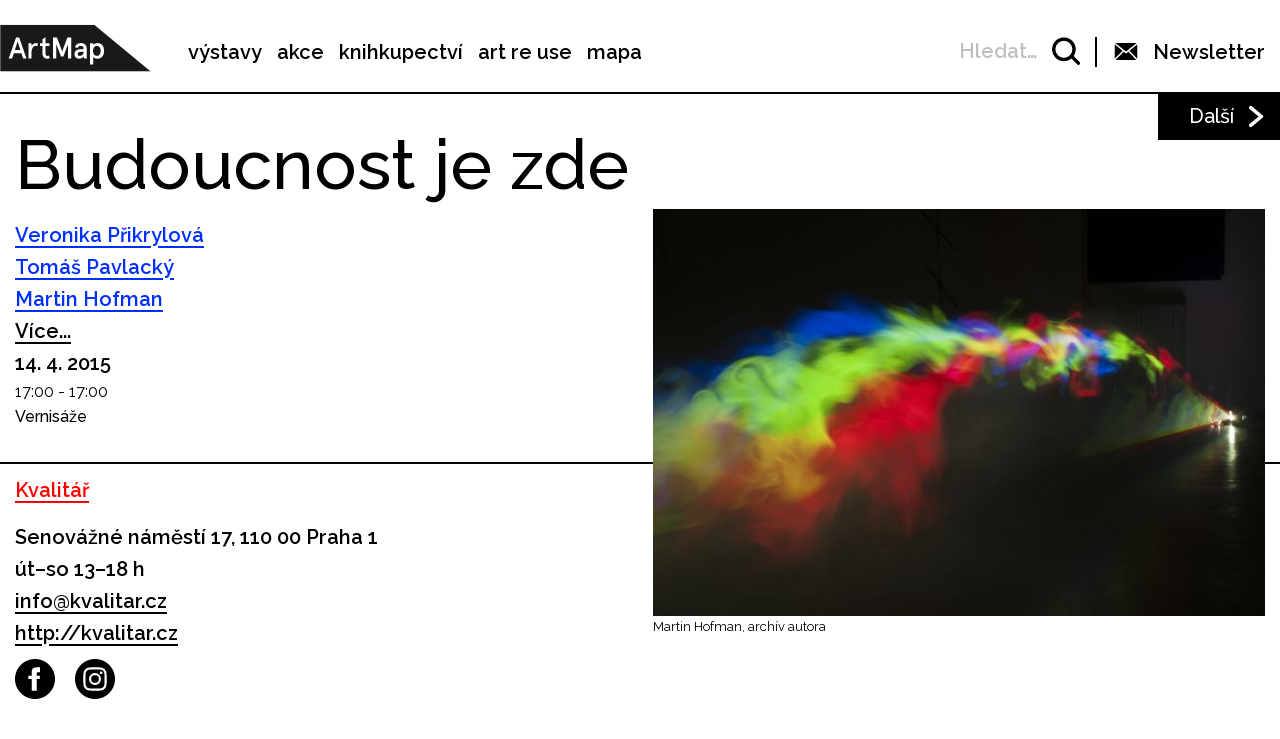

--- FILE ---
content_type: text/html; charset=UTF-8
request_url: https://www.artmap.cz/budoucnost-je-zde/
body_size: 28770
content:

<!DOCTYPE html>
<html lang="cs-CZ" prefix="og: http://ogp.me/ns#">
<head>
	<meta charset="UTF-8">
	<meta name="viewport" content="width=device-width, initial-scale=1.0">
	<meta http-equiv="X-UA-Compatible" content="ie=edge">
	<link href="https://fonts.googleapis.com/css?family=Raleway:400,500,600,700" rel="stylesheet">

	<link rel="stylesheet" href="/assets/libs/slick.css">
		<link rel="stylesheet" href="/assets/styles/1738919849-index.css?1673947707">

	<script>
		var ajaxUrl = ""+'/api';
	</script>
	<script>(function(w,d,s,l,i){w[l]=w[l]||[];w[l].push({'gtm.start':
	new Date().getTime(),event:'gtm.js'});var f=d.getElementsByTagName(s)[0],
	j=d.createElement(s),dl=l!='dataLayer'?'&l='+l:'';j.async=true;j.src=
	'https://www.googletagmanager.com/gtm.js?id='+i+dl;f.parentNode.insertBefore(j,f);
	})(window,document,'script','dataLayer',"GTM-5JLQF85");</script>
	<script
		src="https://code.jquery.com/jquery-3.3.1.min.js"
		integrity="sha256-FgpCb/KJQlLNfOu91ta32o/NMZxltwRo8QtmkMRdAu8="
		crossorigin="anonymous"></script>
	<link href="https://cdnjs.cloudflare.com/ajax/libs/select2/4.0.6-rc.0/css/select2.min.css" rel="stylesheet">
	<script src="https://cdnjs.cloudflare.com/ajax/libs/select2/4.0.6-rc.0/js/select2.min.js"></script>
	<script src="https://cdnjs.cloudflare.com/ajax/libs/select2/4.0.5/js/i18n/cs.js"></script>
	<script src="https://unpkg.com/masonry-layout@4/dist/masonry.pkgd.min.js"></script>
	<script src="https://cdnjs.cloudflare.com/ajax/libs/outdated-browser/1.1.5/outdatedbrowser.js"></script>
	<link href="https://cdnjs.cloudflare.com/ajax/libs/outdated-browser/1.1.5/outdatedbrowser.css" rel="stylesheet">
	<script src="https://cdnjs.cloudflare.com/polyfill/v3/polyfill.min.js"></script>

<title>Budoucnost je zde -</title>
<link rel="alternate" hreflang="cs" href="https://www.artmap.cz/budoucnost-je-zde/" />

<!-- This site is optimized with the Yoast SEO plugin v8.2.1 - https://yoast.com/wordpress/plugins/seo/ -->
<link rel="canonical" href="https://www.artmap.cz/budoucnost-je-zde/" />
<meta property="og:locale" content="cs_CZ" />
<meta property="og:type" content="article" />
<meta property="og:title" content="Budoucnost je zde -" />
<meta property="og:description" content="Konec státu, konec demokracie, konec prosperity nebo konec dějin umění patří pouze mezi jedny z diskutovaných milníků naší doby. Revize pojmu minulý, přítomný a budoucí nenechává chladnou ani teorii umění a sami umělci jsou nuceni žít a tvořit na území s nejistými hranicemi. Slovy Tylera Durdena, ústřední postavy románu Fight Club: „Nic není reálné. Vše &hellip;" />
<meta property="og:url" content="https://www.artmap.cz/budoucnost-je-zde/" />
<meta name="twitter:card" content="summary_large_image" />
<meta name="twitter:description" content="Konec státu, konec demokracie, konec prosperity nebo konec dějin umění patří pouze mezi jedny z diskutovaných milníků naší doby. Revize pojmu minulý, přítomný a budoucí nenechává chladnou ani teorii umění a sami umělci jsou nuceni žít a tvořit na území s nejistými hranicemi. Slovy Tylera Durdena, ústřední postavy románu Fight Club: „Nic není reálné. Vše [&hellip;]" />
<meta name="twitter:title" content="Budoucnost je zde -" />
<!-- / Yoast SEO plugin. -->

<link rel='dns-prefetch' href='//s.w.org' />
<link rel='https://api.w.org/' href='https://www.artmap.cz/wp-json/' />
<link rel='shortlink' href='https://www.artmap.cz/?p=46183' />
<link rel="alternate" type="application/json+oembed" href="https://www.artmap.cz/wp-json/oembed/1.0/embed?url=https%3A%2F%2Fwww.artmap.cz%2Fbudoucnost-je-zde%2F" />
<link rel="alternate" type="text/xml+oembed" href="https://www.artmap.cz/wp-json/oembed/1.0/embed?url=https%3A%2F%2Fwww.artmap.cz%2Fbudoucnost-je-zde%2F&#038;format=xml" />
<meta name="generator" content="WPML ver:4.0.7 stt:9;" />
</head>
<body class="event-template-default single single-event postid-46183">
	<noscript><iframe src="https://www.googletagmanager.com/ns.html?id=GTM-5JLQF85" height="0" width="0" style="display:none;visibility:hidden"></iframe></noscript>
	<!-- Global site tag (gtag.js) - Google Analytics -->
	<script async src="https://www.googletagmanager.com/gtag/js?id=UA-145313875-1"></script>
	<script>
	window.dataLayer = window.dataLayer || [];
	function gtag(){dataLayer.push(arguments);}
	gtag('js', new Date());
	gtag('config', 'UA-145313875-1');
	</script>
	

<script>
	;(function(){
		(window.initComponents = window.initComponents || []).push({"name":"shapes","data":{"url":"\/assets\/sprites\/1738919849-shapes.svg?1554673117"},"place":null})
	})();
</script>

<nav class="menu">
	<div class="menu-links">
		<a href="/" class="menu-links-logo">

<svg class="shape shape-logo "><use xlink:href="#shape-logo"></use></svg>
		</a>

		<ul id="menu-hlavni-menu" class="menu-links-items"><li id="menu-item-12450" class="menu-item menu-item-type-post_type menu-item-object-page menu-item-12450"><a href="https://www.artmap.cz/vystavy/">výstavy</a></li>
<li id="menu-item-12451" class="menu-item menu-item-type-post_type menu-item-object-page menu-item-12451"><a href="https://www.artmap.cz/akce/">akce</a></li>
<li id="menu-item-12452" class="menu-item menu-item-type-custom menu-item-object-custom menu-item-12452"><a target="_blank" href="https://knihy.artmap.cz/">knihkupectví</a></li>
<li id="menu-item-122748" class="menu-item menu-item-type-custom menu-item-object-custom menu-item-122748"><a target="_blank" href="https://reuse.artmap.cz/">art re use</a></li>
<li id="menu-item-197979" class="menu-item menu-item-type-custom menu-item-object-custom menu-item-197979"><a target="_blank" href="https://mapa.artmap.cz/">mapa</a></li>
</ul>

	</div>
	<div class="menu-control">
<form action="search" class="expandSearch">
	<label class="expandSearch-in">
		<input
			type="text"
			placeholder="Hledejte…"
			class="expandSearch-input"
			id="search"
			name="search"
			minlength="3"
	>
		<span class="expandSearch-label">
			<span class="expandSearch-label-in">
				Hledat…
			</span>
		</span>
		<span class="expandSearch-icon">
<svg class="shape shape-icon-search "><use xlink:href="#shape-icon-search"></use></svg>
</span>
	</label>
</form>
		<div class="menu-control-border"></div>
		<div class="menu-control-item view-newsletter">

<svg class="shape shape-email-logo "><use xlink:href="#shape-email-logo"></use></svg>
			<p class="menu-control-item-text">Newsletter</p>
		</div>
		<div class="menu-control-searchShortcut">
			<a href="/search/">

<svg class="shape shape-icon-search "><use xlink:href="#shape-icon-search"></use></svg>
			</a>
		</div>
		<div class="menu-control-bars">
			<div class="menu-control-bar"></div>
			<div class="menu-control-bar"></div>
			<div class="menu-control-bar"></div>
		</div>
	</div>

<div id="newsletter" class="newsletter">
	<div class="newsletter-cross">

<svg class="shape shape-cross "><use xlink:href="#shape-cross"></use></svg>
	</div>

	<div class="newsletter-wrapper view-email is-active">
		<h3 class="newsletter-title">Přihlaste se k odběru novinek</h3>

		<script>
			(function (w,d,s,o,f,js,fjs) {
				w['ecm-widget']=o;w[o] = w[o] || function () { (w[o].q = w[o].q || []).push(arguments) };
				js = d.createElement(s), fjs = d.getElementsByTagName(s)[0];
				js.id = '4-f67e22c6c3dacfc9b77b6b40399abc16'; js.dataset.a = 'artmap'; js.src = f; js.async = 1; fjs.parentNode.insertBefore(js, fjs);
			}(window, document, 'script', 'ecmwidget', 'https://d70shl7vidtft.cloudfront.net/widget.js'));
		</script>
        <div id="f-4-f67e22c6c3dacfc9b77b6b40399abc16"></div>

	</div>
	<script>
		initComponents.push(
			{
				name: 'toggleClass',
				data: {
					toggleClass: 'is-active',
					trigger: '.newsletter-cross, .menu-control-item.view-newsletter',
					place: '.newsletter'
				}
			}
		)
	</script>
</div>

	<script>
		initComponents.push({
			name: 'toggleClass',
			data: {
				toggleClass: 'active',
				trigger: '.menu-control-bars',
				place: '.menu, .sidemenu'
			}
		})
	</script>
</nav>
<nav class="sidemenu">
	<div class="sidemenu-in">
	<ul id="menu-hlavni-menu-1" class="sidemenu-items view-main"><li class="menu-item menu-item-type-post_type menu-item-object-page menu-item-12450"><a href="https://www.artmap.cz/vystavy/">výstavy</a></li>
<li class="menu-item menu-item-type-post_type menu-item-object-page menu-item-12451"><a href="https://www.artmap.cz/akce/">akce</a></li>
<li class="menu-item menu-item-type-custom menu-item-object-custom menu-item-12452"><a target="_blank" href="https://knihy.artmap.cz/">knihkupectví</a></li>
<li class="menu-item menu-item-type-custom menu-item-object-custom menu-item-122748"><a target="_blank" href="https://reuse.artmap.cz/">art re use</a></li>
<li class="menu-item menu-item-type-custom menu-item-object-custom menu-item-197979"><a target="_blank" href="https://mapa.artmap.cz/">mapa</a></li>
</ul>

	<ul id="menu-patickove-menu" class="sidemenu-items view-footer"><li id="menu-item-12453" class="menu-item menu-item-type-post_type menu-item-object-page menu-item-12453"><a href="https://www.artmap.cz/instituce/">Instituce</a></li>
<li id="menu-item-12454" class="menu-item menu-item-type-post_type menu-item-object-page menu-item-12454"><a href="https://www.artmap.cz/umelci/">Umělci</a></li>
<li id="menu-item-70355" class="menu-item menu-item-type-post_type menu-item-object-page menu-item-70355"><a href="https://www.artmap.cz/archiv/">Archiv výstav a akcí</a></li>
<li id="menu-item-70358" class="menu-item menu-item-type-post_type menu-item-object-page menu-item-70358"><a href="https://www.artmap.cz/pdf-mapy/">Tištěné mapy v pdf</a></li>
</ul>


<div class="btn view-center view-icon view-wideOnMobile">
	<a href="#"  class="btn-in ">
			<span class="btn-icon">

<svg class="shape shape-email-logo "><use xlink:href="#shape-email-logo"></use></svg>
			</span>
		Newsletter
	</a>
</div>
	</div>
</nav>

	
	<div class="post">
		<div class="post-arrows">


			<a href="https://www.artmap.cz/dum-umeni-mezi-domy-prumysloveho-mesta/" class="post-arrows-item">
				
					<p class="post-arrows-item-text">Další</p>

<svg class="shape shape-arrow-right "><use xlink:href="#shape-arrow-right"></use></svg>
			</a>
		</div>

		<h1 class="post-title">Budoucnost je zde</h1>

		<div class="post-in">
			<div class="post-content">
				<div class="post-info post-spacing">
					<div class="more-hidden post-artists">
							<a href="https://www.artmap.cz/artist/veronika-prikrylova/" class="link-underlined link-artist post-artists-link text-bold">Veronika Přikrylová</a>
							<a href="https://www.artmap.cz/artist/tomas-pavlacky/" class="link-underlined link-artist post-artists-link text-bold">Tomáš Pavlacký</a>
							<a href="https://www.artmap.cz/artist/martin-hofman/" class="link-underlined link-artist post-artists-link text-bold">Martin Hofman</a>
							<a href="https://www.artmap.cz/artist/petr-vorisek/" class="link-underlined link-artist post-artists-link text-bold">Petr Voříšek</a>
							<p class="link-underlined link-artist text-bold post-artists-text view-more">Více...</p>
							<p class="link-underlined link-artist text-bold post-artists-text view-less">...Méně</p>
					</div>
					<p class="text-bold">14. 4. 2015 </p>

					<div>
						<span>17:00</span>
						<span>- 17:00</span>
					</div>
					<p>Vernisáže</p>
				</div>



				<div class="post-info post-spacing">

					<a href="https://www.artmap.cz/kvalitar/" class="link-underlined link-institution text-bold">Kvalitář</a>



					<p class="text-bold text-spaceless">Senovážné náměstí 17, 110 00 Praha 1</p>

					<div class="text-bold text-spaceless"><p>út–so 13–18 h</p></div>
					<div>
						


							<a href="mailto:info@kvalitar.cz" class="text-bold link-underlined link-block">info@kvalitar.cz</a>


		<a href="http://kvalitar.cz" class="text-bold link-underlined link-block" target="_blank">
			http://kvalitar.cz
		</a>



<div class="icon-list">
	<a href="https://www.facebook.com/kvalitar/" class="icon-list-item" title="https://www.facebook.com/kvalitar/" target="_blank">
		
<svg class="shape shape-round-fb "><use xlink:href="#shape-round-fb"></use></svg>

	</a>
	<a href="https://www.instagram.com/kvalitar/" class="icon-list-item" title="https://www.instagram.com/kvalitar/" target="_blank">
		
<svg class="shape shape-round-ig "><use xlink:href="#shape-round-ig"></use></svg>

	</a>
</div>
					</div>

				</div>

				<div class="post-image-mobile">
					<img src="https://snappycdn.net/artmap/g82xjRQPJCIGBszsPZLKSPzih_-wl8rkzHu8e2Lnrjc/fill/640/425/ce/1/aHR0cHM6Ly9zMy5ldS1jZW50cmFsLTEuYW1hem9uYXdzLmNvbS91cGxvYWRzLm1hbmdvd2ViLm9yZy9hcnRtYXAvcHJvZC91cGxvYWRzLzIwMTgvMDkvYnVkb3Vjbm9zdC1qZS16ZGUuanBn.jpg" alt="" class="post-image-img">
					<p class="text-spaceless text-sub">Martin Hofman, archív autora</p>
				</div>

				<div class="post-body">
					<p>Konec státu, konec demokracie, konec prosperity nebo konec dějin umění patří pouze mezi jedny z diskutovaných milníků naší doby. Revize pojmu minulý, přítomný a budoucí nenechává chladnou ani teorii umění a sami umělci jsou nuceni žít a tvořit na území s nejistými hranicemi. Slovy Tylera Durdena, ústřední postavy románu Fight Club: „Nic není reálné. Vše je vzdálené. Vše je kopií kopie z kopie.“</p>
<p>Výstava s názvem <em>Budoucnost je zde </em>si jistě neklade ambici na tyto otázky odpovědět. Více než cokoli jiného zprostředkovává mediální konfrontaci různých pohledů na čas a prostor zachycené jako fyzikální proměnné, nikoli jako střet ideologických programů. Srovnání, které reprezentuje konfrontací několika různých médií, jmenovitě sochy, digitální projekce a zvuku, prezentuje nahlížení lidské reality skrze technologické nástroje operující s vlastními pravidly, ale současně i  s omezujícími konstrukčními limity. Sama čtveřice představovaných autorů se ve výstavě střetává na základě selekce z pozice studentů uměleckých škol přihlášených do otevřené výzvy. Autoři své dílo v podstatě odevzdávají k libovolnému nakládání kurátorce a nově vzniklá kompilace demonstruje jeden z paradoxů naší doby, kdy je s uměním nakládáno jako s produktem podléhajícím výhradně institucionální interpretaci. Z technologického problému se stává otázka interpretace kombinovanýchznaků-snahaozachovánívědomíve světěplnémminulýchkatastrofabudoucíchkonců.</p>
<p><strong>Martin Hofman</strong> se narodil v roce 1992 v Domažlicích. Spolu s Petrem Voříškem studuje na Fakultě umění a architektury v Liberci obor Vizuální komunikace – digitální média u doc. Stanislava Zippeho. Hofmanovým hlavním tématem je již od druhého ročníku studia prostor a světlo. V tomto ohledu se stalo zásadní dílo <em>Narušení prostoru</em>, kdy na základě projekčního mapování byl daný prostor pomocí světla, barev</p>
<p>a jejich tvarů rozložen na více částí. Hofman v současnosti ve svých dílech zkoumá možnosti aditivního míchání barev a barevného modelu RGB (red, green, blue).</p>
<p><strong>Tomáš Pavlacký</strong> se narodil roku 1987 v Uherském Hradišti. Od roku 2010 studuje v ateliéru sochařství 1 na Fakultě Výtvarných Umění VUT v Brně, nyní je v magisterském studijním programu. Svou tvorbou zasahuje do sféry digitálních médií, a to způsobem průzkumu hranice možností, které jsou nabízeny novými 3D technologiemi. Od roku 2013 se kontinuálně zabývá estetikou selhání ve virtuálním prostředí<br />a následným reálným prostorovým zhmotněním tohoto jevu.</p>
<p><strong>Veronika Přikrylová</strong> prošla ateliéry sochařství a environmentální tvorby na FaVU VUT v Brně, absolvovala stáž na pražské AVU u Artura Zmijewského a nyní studuje závěrečný ročník magisterského studia na UMPRUM v ateliéru sochařství. Ve své práci zkoumá především vztah mezi sochařským dílem a jeho fotografickou reprezentací. Její činnost se často vyznačuje kritickou reflexí galerijních i vzdělávacích institucí. Jednotlivé práce se pohybují od fotografických cyklů až po instalace<br />s nalezenými předměty. Tyto hybridní složeniny jsou často ovlivněny jejím zájmem o projevy amatérských tvůrců či popkulturní sféry.</p>
<p><strong>Petr Voříšek</strong> se narodil v roce 1990 v Liberci. V současné době studuje na Fakultě umění a architektury v Liberci v ateliéru Vizuální komunikace – digitální média u doc. Stanislava Zippeho. V jeho práci je zřetelný dlouhodobý zájem o zvuk. Od performancí využívajících starou elektroniku jako hudební nástroj pomocí zpětné vazby nebo elektromagnetického vlnění (<em>Koncert pro konektor</em>) přešel k samotnému programování. </p>

				</div>

			</div>

			<div class="post-image">
				<img src="https://snappycdn.net/artmap/g82xjRQPJCIGBszsPZLKSPzih_-wl8rkzHu8e2Lnrjc/fill/640/425/ce/1/aHR0cHM6Ly9zMy5ldS1jZW50cmFsLTEuYW1hem9uYXdzLmNvbS91cGxvYWRzLm1hbmdvd2ViLm9yZy9hcnRtYXAvcHJvZC91cGxvYWRzLzIwMTgvMDkvYnVkb3Vjbm9zdC1qZS16ZGUuanBn.jpg" alt="" class="post-image-img">
				<p class="text-spaceless text-sub">Martin Hofman, archív autora</p>
			</div>
		</div>

		<div class="post-gallery">
			<div class="post-gallery-in">
					<div class="post-gallery-item">
						<img src="https://snappycdn.net/artmap/sITOV-_4bN061SZb30UW1ws2sonmWqmrUnCw1RernjA/fill/640/360/ce/1/aHR0cHM6Ly9zMy5ldS1jZW50cmFsLTEuYW1hem9uYXdzLmNvbS91cGxvYWRzLm1hbmdvd2ViLm9yZy9hcnRtYXAvcHJvZC91cGxvYWRzLzIwMTgvMDkvYnVkb3Vjbm9zdC1qZS16ZGVfMi5qcGc.jpg" alt="" class="post-gallery-item-img">
						<p class="text-spaceless text-sub">Tomáš Pavlacký, archív autora</p>
					</div>
					<div class="post-gallery-item">
						<img src="https://snappycdn.net/artmap/OdqYhDUhozmW4TChVRwMBsClK89Kl5zieMtiaRMnpVs/fill/640/360/ce/1/aHR0cHM6Ly9zMy5ldS1jZW50cmFsLTEuYW1hem9uYXdzLmNvbS91cGxvYWRzLm1hbmdvd2ViLm9yZy9hcnRtYXAvcHJvZC91cGxvYWRzLzIwMTgvMDkvYnVkb3Vjbm9zdC1qZS16ZGVfMC5qcGc.jpg" alt="" class="post-gallery-item-img">
						<p class="text-spaceless text-sub">Veronika Přikrylová, foto Michaela Dvořáková</p>
					</div>

			</div>


				<div class="post-gallery-arrow arrow-left">

<svg class="shape shape-arrow-right-big "><use xlink:href="#shape-arrow-right-big"></use></svg>
				</div>

				<div class="post-gallery-arrow arrow-right">

<svg class="shape shape-arrow-right-big "><use xlink:href="#shape-arrow-right-big"></use></svg>
				</div>

			<script>
				initComponents.push({
					name: 'slick',
					place: '.post-gallery-in',
					data: {
						arrows: true,
						appendArrows: '.post-gallery-arrow',
						nextArrow: '.arrow-right',
						prevArrow: '.arrow-left',
						slidesToShow: 1,
						centerMode: true,
						variableWidth: true,
						responsive: [
							{
								breakpoint: 994,
								settings: "unslick"
							}
						]
					}
				}, {
					name: 'toggleClass',
					data: {
						toggleClass: 'view-hidden',
						trigger: '.post-gallery-btn',
						place: '.post-gallery'
					}
				})
			</script>
		</div>
		<script>
			initComponents.push({
				name: 'toggleClass',
				data: {
					toggleClass: 'more-hidden',
					trigger: '.post-artists-text',
					place: '.post-artists'
				}
			})
			</script>

	</div>


	






<div class="sidebysides type-related">

	<div class="sidebyside view-onlyOneButton">
		<div class="sidebyside-in">
			<div class="sidebyside-parts">
<div  class="sidebyside-part udalosti-pobliz">
	<h2 class="sidebyside-part-title">Události poblíž</h2>
		<div class="paged">
			<div class="sidebyside-part-items">


<div class="item-event view-sidebyside">
	<a href="https://www.artmap.cz/kaja-lahoda-no-place-like-home/" class="item-event-image">
			<img src="https://snappycdn.net/artmap/C5qN-Nvoe72SOh7joXNcCC78Ak2PxlG6nEbg2Y_jy60/fill/960/540/ce/1/aHR0cHM6Ly9zMy5ldS1jZW50cmFsLTEuYW1hem9uYXdzLmNvbS91cGxvYWRzLm1hbmdvd2ViLm9yZy9hcnRtYXAvcHJvZC91cGxvYWRzLzIwMjUvMTEvaW52aS5qcGc.jpg" alt="" class="item-event-image-img">
	</a>
	<a href="https://www.artmap.cz/kaja-lahoda-no-place-like-home/" class="item-event-title">Kaja Lahoda – No Place Like Home</a>



<p class="item-event-subtext">
	<span class="item-event-date">Do 24. 01. 2026 18:00</span>
	 / Výstavy
	<br>
		Jiri Svestka Gallery

	 / Praha 5
</p>
</div>

<div class="item-event view-sidebyside">
	<a href="https://www.artmap.cz/martin-groch-they-are-ugly-because-they-are-angry/" class="item-event-image">
			<img src="https://snappycdn.net/artmap/1Jr_roHXPh9K9QG0173j15TdWBcqjJvnTDylBX0uzsM/fill/960/540/ce/1/aHR0cHM6Ly9zMy5ldS1jZW50cmFsLTEuYW1hem9uYXdzLmNvbS91cGxvYWRzLm1hbmdvd2ViLm9yZy9hcnRtYXAvcHJvZC91cGxvYWRzLzIwMjUvMTIvdGhleS1hcmUtdWdseS0xLTIuanBn.jpg" alt="" class="item-event-image-img">
	</a>
	<a href="https://www.artmap.cz/martin-groch-they-are-ugly-because-they-are-angry/" class="item-event-title">Martin Groch – They Are Ugly Because They Are Angry</a>



<p class="item-event-subtext">
	<span class="item-event-date">Do 24. 01. 2026 18:00</span>
	 / Výstavy
	<br>
		Clauda

	 / Praha 7
</p>
</div>

<div class="item-event view-sidebyside">
	<a href="https://www.artmap.cz/jan-stolin-lesk-noci/" class="item-event-image">
			<img src="https://snappycdn.net/artmap/XZ4m7B6UokVh43wit9VRzSfFL243nShuGor7vDIsMu0/fill/960/540/ce/1/aHR0cHM6Ly9zMy5ldS1jZW50cmFsLTEuYW1hem9uYXdzLmNvbS91cGxvYWRzLm1hbmdvd2ViLm9yZy9hcnRtYXAvcHJvZC91cGxvYWRzLzIwMjUvMTEvd2ViLnBuZw.png" alt="" class="item-event-image-img">
	</a>
	<a href="https://www.artmap.cz/jan-stolin-lesk-noci/" class="item-event-title">Jan Stolín – Lesk noci</a>



<p class="item-event-subtext">
	<span class="item-event-date">Do 24. 01. 2026 20:00</span>
	 / Výstavy
	<br>
		HYB4 Galerie

	 / Praha 1
</p>
</div>

<div class="item-event view-sidebyside">
	<a href="https://www.artmap.cz/patrik-adamec-the-grass-is-greener/" class="item-event-image">
			<img src="https://snappycdn.net/artmap/1fqul4YL5HxiwJy6o0e1S2Kv9cmBZU8vs1_m9ZnKXYw/fill/960/540/ce/1/aHR0cHM6Ly9zMy5ldS1jZW50cmFsLTEuYW1hem9uYXdzLmNvbS91cGxvYWRzLm1hbmdvd2ViLm9yZy9hcnRtYXAvcHJvZC91cGxvYWRzLzIwMjUvMTEvdW5uYW1lZC5qcGc.jpg" alt="" class="item-event-image-img">
	</a>
	<a href="https://www.artmap.cz/patrik-adamec-the-grass-is-greener/" class="item-event-title">Patrik Adamec – The Grass Is Greener</a>



<p class="item-event-subtext">
	<span class="item-event-date">Do 25. 01. 2026</span>
	 / Výstavy
	<br>
		The Chemistry Gallery

	 / Praha 7
</p>
</div>

<div class="item-event view-sidebyside">
	<a href="https://www.artmap.cz/archihratky-udrzitelny-start-pro-deti-2-7-let/" class="item-event-image">
			<img src="https://snappycdn.net/artmap/Ugr_9Vy_ZyOergtjNb5sA6Ki4AJYLWAyWxkYjQnIn28/fill/752/423/ce/1/aHR0cHM6Ly9zMy5ldS1jZW50cmFsLTEuYW1hem9uYXdzLmNvbS91cGxvYWRzLm1hbmdvd2ViLm9yZy9hcnRtYXAvcHJvZC91cGxvYWRzLzIwMjUvMTIvU25pbWVrLW9icmF6b3ZreS0yMDI1LTEyLTIzLTIyMjQxOS5wbmc.png" alt="" class="item-event-image-img">
	</a>
	<a href="https://www.artmap.cz/archihratky-udrzitelny-start-pro-deti-2-7-let/" class="item-event-title">Archihrátky: Udržitelný start (PRO DĚTI 2-7 LET)</a>



<p class="item-event-subtext">
	<span class="item-event-date">25. 01. 2026 14:00</span>
	 / Pro děti
	<br>
		CAMP

	 / Praha 2
</p>
</div>

<div class="item-event view-sidebyside">
	<a href="https://www.artmap.cz/tibor-honty-socialni-fotografie-1935-1968/" class="item-event-image">
			<img src="https://snappycdn.net/artmap/DU7jurXokAZVwU48b6U5d4wd4ZVcaXuW-rssdl0Jr4k/fill/960/540/ce/1/aHR0cHM6Ly9zMy5ldS1jZW50cmFsLTEuYW1hem9uYXdzLmNvbS91cGxvYWRzLm1hbmdvd2ViLm9yZy9hcnRtYXAvcHJvZC91cGxvYWRzLzIwMjUvMTIvSG9udHktS291cGFtZS1wc3ktMzAtbGV0YS1HRjE4MDcyLmpwZw.jpg" alt="" class="item-event-image-img">
	</a>
	<a href="https://www.artmap.cz/tibor-honty-socialni-fotografie-1935-1968/" class="item-event-title">Tibor Honty – Sociální fotografie 1935–1968</a>



<p class="item-event-subtext">
	<span class="item-event-date">Do 25. 01. 2026 17:00</span>
	 / Výstavy
	<br>
		Galerie Josefa Sudka (UPM)

	 / Praha 1
</p>
</div>
			</div>

		</div>
</div>
<div  class="sidebyside-part doprovodne-akce">
	<h2 class="sidebyside-part-title">Doprovodné akce</h2>
		<p class="not-found">Bohužel, nenašly se žádné vhodné příspěvky.</p>
</div>
			</div>
		</div>

	</div>

	<div class="sidebysides-buttons">
		<div class="btn view-center js-groupedLoadmore view-loadmore">
	<a href="?eventsPage=2&amp;eventsType=related" class="btn-in ">
		Další
	</a>
</div>

	</div>
</div>



<div class="menu-footer">
	<div class="menu-footer-main">
		<ul id="menu-patickove-menu-1" class="menu-footer-items"><li class="menu-item menu-item-type-post_type menu-item-object-page menu-item-12453"><a href="https://www.artmap.cz/instituce/">Instituce</a></li>
<li class="menu-item menu-item-type-post_type menu-item-object-page menu-item-12454"><a href="https://www.artmap.cz/umelci/">Umělci</a></li>
<li class="menu-item menu-item-type-post_type menu-item-object-page menu-item-70355"><a href="https://www.artmap.cz/archiv/">Archiv výstav a akcí</a></li>
<li class="menu-item menu-item-type-post_type menu-item-object-page menu-item-70358"><a href="https://www.artmap.cz/pdf-mapy/">Tištěné mapy v pdf</a></li>
</ul>
	</div>
</div>
<div class="copyright">
	<div class="copyright-artmapLogo">
		<a href="/" class="copyright-artmapLogo-link">

<svg class="shape shape-logo "><use xlink:href="#shape-logo"></use></svg>
		</a>
	</div>
	<div class="menu-footer-secondary">
		<ul id="menu-male-menu-v-paticce" class="menu-footer-secondary-items"><li id="menu-item-70508" class="menu-item menu-item-type-post_type menu-item-object-page menu-item-70508"><a href="https://www.artmap.cz/kontakty/">Kontakty</a></li>
<li id="menu-item-70509" class="menu-item menu-item-type-post_type menu-item-object-page menu-item-70509"><a href="https://www.artmap.cz/o-artmap/">O ArtMap</a></li>
<li id="menu-item-127475" class="menu-item menu-item-type-post_type menu-item-object-page menu-item-127475"><a href="https://www.artmap.cz/podporte-nas/">Podpořte nás</a></li>
<li id="menu-item-70520" class="menu-item menu-item-type-custom menu-item-object-custom menu-item-70520"><a href="https://www.facebook.com/artmap.cz">Facebook</a></li>
<li id="menu-item-70353" class="menu-item menu-item-type-post_type menu-item-object-page menu-item-70353"><a href="https://www.artmap.cz/user-login/">Login</a></li>
</ul>
	</div>

	<div class="copyright-text">Artmap, z. s.<br>
Vojtěšská 196/18<br>
110 00 Praha 1<br>
IČ: 22906339<br>
DIČ: CZ22906339</div>
	<div style="display: flex;">
		<div class="copyright-text">ArtMap finančně podporují:<br>
Ministerstvo kultury ČR<br>
Hlavní město Praha<br>
 Statutární město Brno<br>
Státní fond kultury ČR<br>
Městská část Praha 1</div>
		<div style="display: flex; flex-direction: column; gap: 10px; padding-right: 20px; padding-left: 30px; align-items: start">
			<img src="https://s3.eu-central-1.amazonaws.com/uploads.mangoweb.org/artmap/prod/uploads/2024/06/ministerstvo-kultury.png" alt="Ministerstvo Kultury" style="height: 50px; object-fit: contain;">
			<img src="https://s3.eu-central-1.amazonaws.com/uploads.mangoweb.org/artmap/prod/uploads/2024/06/funded-by-eu.png" alt="Funded by EU" style="height: 50px; object-fit: contain;">
			<img src="https://s3.eu-central-1.amazonaws.com/uploads.mangoweb.org/artmap/prod/uploads/2024/06/narodni-plan-obnovy.png" alt="Narodni Plan Obnovy" style="height: 50px; object-fit: contain;">
		</div>
	</div>

</div>

<script type='text/javascript' src='https://www.artmap.cz/wp-includes/js/wp-embed.js?ver=4.9.8'></script>

		<script src="https://ajax.googleapis.com/ajax/libs/jquery/2.2.0/jquery.min.js" defer></script>
		<script src="/assets/libs/slick.js" defer></script>
		<script src="/assets/scripts/1738919849-index.js?1452464717" defer></script>
		<script>
			function addLoadEvent(func) {
				var oldonload = window.onload;
				if (typeof window.onload != 'function') {
					window.onload = func;
				} else {
					window.onload = function() {
						if (oldonload) {
							oldonload();
						}
						func();
					}
				}
			}
			//call plugin function after DOM ready
			addLoadEvent(function(){
				outdatedBrowser({
					bgColor: '#f26a45',
					color: '#ffffff',
					lowerThan: 'IE10',
					languagePath: ''
				})
			});
		</script>
	<div id="outdated">
		<h6>Váš prohlížeč je zastaralý!</h6>
		<p>Pro správné zobrazení těchto stránek aktualizujte svůj prohlížeč. <a id="btnUpdateBrowser" href="http://outdatedbrowser.com/cs">Aktualizovat prohlížeč nyní</a></p>
		<p class="last"><a href="#" id="btnCloseUpdateBrowser" title="Zavřít">&times;</a></p>
	</div>
</body>
</html>
